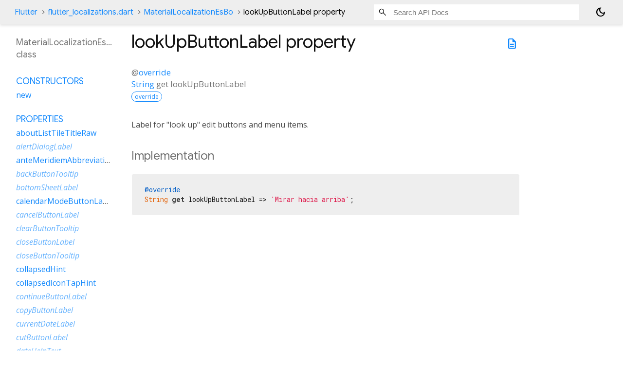

--- FILE ---
content_type: text/html; charset=utf-8
request_url: https://api.flutter.dev/flutter/flutter_localizations/MaterialLocalizationEsBo-class-sidebar.html
body_size: 1583
content:
<ol>

      <li class="section-title"><a href="flutter_localizations/MaterialLocalizationEsBo-class.html#constructors">Constructors</a></li>
        <li><a href="flutter_localizations/MaterialLocalizationEsBo/MaterialLocalizationEsBo.html">new</a></li>


    
        <li class="section-title">
          <a href="flutter_localizations/MaterialLocalizationEsBo-class.html#instance-properties">Properties</a>
        </li>
          
<li>
  <a href="flutter_localizations/MaterialLocalizationEsBo/aboutListTileTitleRaw.html">aboutListTileTitleRaw</a>
</li>
          
<li class="inherited">
  <a href="flutter_localizations/MaterialLocalizationEs/alertDialogLabel.html">alertDialogLabel</a>
</li>
          
<li>
  <a href="flutter_localizations/MaterialLocalizationEsBo/anteMeridiemAbbreviation.html">anteMeridiemAbbreviation</a>
</li>
          
<li class="inherited">
  <a href="flutter_localizations/MaterialLocalizationEs/backButtonTooltip.html">backButtonTooltip</a>
</li>
          
<li class="inherited">
  <a href="flutter_localizations/MaterialLocalizationEs/bottomSheetLabel.html">bottomSheetLabel</a>
</li>
          
<li>
  <a href="flutter_localizations/MaterialLocalizationEsBo/calendarModeButtonLabel.html">calendarModeButtonLabel</a>
</li>
          
<li class="inherited">
  <a href="flutter_localizations/MaterialLocalizationEs/cancelButtonLabel.html">cancelButtonLabel</a>
</li>
          
<li class="inherited">
  <a href="flutter_localizations/MaterialLocalizationEs/clearButtonTooltip.html">clearButtonTooltip</a>
</li>
          
<li class="inherited">
  <a href="flutter_localizations/MaterialLocalizationEs/closeButtonLabel.html">closeButtonLabel</a>
</li>
          
<li class="inherited">
  <a href="flutter_localizations/MaterialLocalizationEs/closeButtonTooltip.html">closeButtonTooltip</a>
</li>
          
<li>
  <a href="flutter_localizations/MaterialLocalizationEsBo/collapsedHint.html">collapsedHint</a>
</li>
          
<li>
  <a href="flutter_localizations/MaterialLocalizationEsBo/collapsedIconTapHint.html">collapsedIconTapHint</a>
</li>
          
<li class="inherited">
  <a href="flutter_localizations/MaterialLocalizationEs/continueButtonLabel.html">continueButtonLabel</a>
</li>
          
<li class="inherited">
  <a href="flutter_localizations/MaterialLocalizationEs/copyButtonLabel.html">copyButtonLabel</a>
</li>
          
<li class="inherited">
  <a href="flutter_localizations/MaterialLocalizationEs/currentDateLabel.html">currentDateLabel</a>
</li>
          
<li class="inherited">
  <a href="flutter_localizations/MaterialLocalizationEs/cutButtonLabel.html">cutButtonLabel</a>
</li>
          
<li class="inherited">
  <a href="flutter_localizations/MaterialLocalizationEs/dateHelpText.html">dateHelpText</a>
</li>
          
<li>
  <a href="flutter_localizations/MaterialLocalizationEsBo/dateInputLabel.html">dateInputLabel</a>
</li>
          
<li>
  <a href="flutter_localizations/MaterialLocalizationEsBo/dateOutOfRangeLabel.html">dateOutOfRangeLabel</a>
</li>
          
<li>
  <a href="flutter_localizations/MaterialLocalizationEsBo/datePickerHelpText.html">datePickerHelpText</a>
</li>
          
<li>
  <a href="flutter_localizations/MaterialLocalizationEsBo/dateRangeEndDateSemanticLabelRaw.html">dateRangeEndDateSemanticLabelRaw</a>
</li>
          
<li class="inherited">
  <a href="flutter_localizations/MaterialLocalizationEs/dateRangeEndLabel.html">dateRangeEndLabel</a>
</li>
          
<li>
  <a href="flutter_localizations/MaterialLocalizationEsBo/dateRangePickerHelpText.html">dateRangePickerHelpText</a>
</li>
          
<li>
  <a href="flutter_localizations/MaterialLocalizationEsBo/dateRangeStartDateSemanticLabelRaw.html">dateRangeStartDateSemanticLabelRaw</a>
</li>
          
<li class="inherited">
  <a href="flutter_localizations/MaterialLocalizationEs/dateRangeStartLabel.html">dateRangeStartLabel</a>
</li>
          
<li class="inherited">
  <a href="flutter_localizations/MaterialLocalizationEs/dateSeparator.html">dateSeparator</a>
</li>
          
<li>
  <a href="flutter_localizations/MaterialLocalizationEsBo/deleteButtonTooltip.html">deleteButtonTooltip</a>
</li>
          
<li class="inherited">
  <a href="flutter_localizations/MaterialLocalizationEs/dialModeButtonLabel.html">dialModeButtonLabel</a>
</li>
          
<li>
  <a href="flutter_localizations/MaterialLocalizationEsBo/dialogLabel.html">dialogLabel</a>
</li>
          
<li class="inherited">
  <a href="flutter_localizations/MaterialLocalizationEs/drawerLabel.html">drawerLabel</a>
</li>
          
<li class="inherited">
  <a href="flutter_localizations/MaterialLocalizationEs/expandedHint.html">expandedHint</a>
</li>
          
<li>
  <a href="flutter_localizations/MaterialLocalizationEsBo/expandedIconTapHint.html">expandedIconTapHint</a>
</li>
          
<li>
  <a href="flutter_localizations/MaterialLocalizationEsBo/expansionTileCollapsedHint.html">expansionTileCollapsedHint</a>
</li>
          
<li>
  <a href="flutter_localizations/MaterialLocalizationEsBo/expansionTileCollapsedTapHint.html">expansionTileCollapsedTapHint</a>
</li>
          
<li>
  <a href="flutter_localizations/MaterialLocalizationEsBo/expansionTileExpandedHint.html">expansionTileExpandedHint</a>
</li>
          
<li class="inherited">
  <a href="flutter_localizations/MaterialLocalizationEs/expansionTileExpandedTapHint.html">expansionTileExpandedTapHint</a>
</li>
          
<li class="inherited">
  <a href="flutter_localizations/GlobalMaterialLocalizations/firstDayOfWeekIndex.html">firstDayOfWeekIndex</a>
</li>
          
<li class="inherited">
  <a href="flutter_localizations/MaterialLocalizationEs/firstPageTooltip.html">firstPageTooltip</a>
</li>
          
<li class="inherited">
  <a href="dart-core/Object/hashCode.html">hashCode</a>
</li>
          
<li class="inherited">
  <a href="flutter_localizations/MaterialLocalizationEs/hideAccountsLabel.html">hideAccountsLabel</a>
</li>
          
<li>
  <a href="flutter_localizations/MaterialLocalizationEsBo/inputDateModeButtonLabel.html">inputDateModeButtonLabel</a>
</li>
          
<li>
  <a href="flutter_localizations/MaterialLocalizationEsBo/inputTimeModeButtonLabel.html">inputTimeModeButtonLabel</a>
</li>
          
<li>
  <a href="flutter_localizations/MaterialLocalizationEsBo/invalidDateFormatLabel.html">invalidDateFormatLabel</a>
</li>
          
<li>
  <a href="flutter_localizations/MaterialLocalizationEsBo/invalidDateRangeLabel.html">invalidDateRangeLabel</a>
</li>
          
<li>
  <a href="flutter_localizations/MaterialLocalizationEsBo/invalidTimeLabel.html">invalidTimeLabel</a>
</li>
          
<li class="inherited">
  <a href="flutter_localizations/MaterialLocalizationEs/keyboardKeyAlt.html">keyboardKeyAlt</a>
</li>
          
<li>
  <a href="flutter_localizations/MaterialLocalizationEsBo/keyboardKeyAltGraph.html">keyboardKeyAltGraph</a>
</li>
          
<li class="inherited">
  <a href="flutter_localizations/MaterialLocalizationEs/keyboardKeyBackspace.html">keyboardKeyBackspace</a>
</li>
          
<li>
  <a href="flutter_localizations/MaterialLocalizationEsBo/keyboardKeyCapsLock.html">keyboardKeyCapsLock</a>
</li>
          
<li>
  <a href="flutter_localizations/MaterialLocalizationEsBo/keyboardKeyChannelDown.html">keyboardKeyChannelDown</a>
</li>
          
<li>
  <a href="flutter_localizations/MaterialLocalizationEsBo/keyboardKeyChannelUp.html">keyboardKeyChannelUp</a>
</li>
          
<li class="inherited">
  <a href="flutter_localizations/MaterialLocalizationEs/keyboardKeyControl.html">keyboardKeyControl</a>
</li>
          
<li class="inherited">
  <a href="flutter_localizations/MaterialLocalizationEs/keyboardKeyDelete.html">keyboardKeyDelete</a>
</li>
          
<li class="inherited">
  <a href="flutter_localizations/MaterialLocalizationEs/keyboardKeyEject.html">keyboardKeyEject</a>
</li>
          
<li class="inherited">
  <a href="flutter_localizations/MaterialLocalizationEs/keyboardKeyEnd.html">keyboardKeyEnd</a>
</li>
          
<li class="inherited">
  <a href="flutter_localizations/MaterialLocalizationEs/keyboardKeyEscape.html">keyboardKeyEscape</a>
</li>
          
<li class="inherited">
  <a href="flutter_localizations/MaterialLocalizationEs/keyboardKeyFn.html">keyboardKeyFn</a>
</li>
          
<li class="inherited">
  <a href="flutter_localizations/MaterialLocalizationEs/keyboardKeyHome.html">keyboardKeyHome</a>
</li>
          
<li class="inherited">
  <a href="flutter_localizations/MaterialLocalizationEs/keyboardKeyInsert.html">keyboardKeyInsert</a>
</li>
          
<li class="inherited">
  <a href="flutter_localizations/MaterialLocalizationEs/keyboardKeyMeta.html">keyboardKeyMeta</a>
</li>
          
<li class="inherited">
  <a href="flutter_localizations/MaterialLocalizationEs/keyboardKeyMetaMacOs.html">keyboardKeyMetaMacOs</a>
</li>
          
<li class="inherited">
  <a href="flutter_localizations/MaterialLocalizationEs/keyboardKeyMetaWindows.html">keyboardKeyMetaWindows</a>
</li>
          
<li>
  <a href="flutter_localizations/MaterialLocalizationEsBo/keyboardKeyNumLock.html">keyboardKeyNumLock</a>
</li>
          
<li class="inherited">
  <a href="flutter_localizations/MaterialLocalizationEs/keyboardKeyNumpad0.html">keyboardKeyNumpad0</a>
</li>
          
<li class="inherited">
  <a href="flutter_localizations/MaterialLocalizationEs/keyboardKeyNumpad1.html">keyboardKeyNumpad1</a>
</li>
          
<li class="inherited">
  <a href="flutter_localizations/MaterialLocalizationEs/keyboardKeyNumpad2.html">keyboardKeyNumpad2</a>
</li>
          
<li class="inherited">
  <a href="flutter_localizations/MaterialLocalizationEs/keyboardKeyNumpad3.html">keyboardKeyNumpad3</a>
</li>
          
<li class="inherited">
  <a href="flutter_localizations/MaterialLocalizationEs/keyboardKeyNumpad4.html">keyboardKeyNumpad4</a>
</li>
          
<li class="inherited">
  <a href="flutter_localizations/MaterialLocalizationEs/keyboardKeyNumpad5.html">keyboardKeyNumpad5</a>
</li>
          
<li class="inherited">
  <a href="flutter_localizations/MaterialLocalizationEs/keyboardKeyNumpad6.html">keyboardKeyNumpad6</a>
</li>
          
<li class="inherited">
  <a href="flutter_localizations/MaterialLocalizationEs/keyboardKeyNumpad7.html">keyboardKeyNumpad7</a>
</li>
          
<li class="inherited">
  <a href="flutter_localizations/MaterialLocalizationEs/keyboardKeyNumpad8.html">keyboardKeyNumpad8</a>
</li>
          
<li class="inherited">
  <a href="flutter_localizations/MaterialLocalizationEs/keyboardKeyNumpad9.html">keyboardKeyNumpad9</a>
</li>
          
<li class="inherited">
  <a href="flutter_localizations/MaterialLocalizationEs/keyboardKeyNumpadAdd.html">keyboardKeyNumpadAdd</a>
</li>
          
<li class="inherited">
  <a href="flutter_localizations/MaterialLocalizationEs/keyboardKeyNumpadComma.html">keyboardKeyNumpadComma</a>
</li>
          
<li class="inherited">
  <a href="flutter_localizations/MaterialLocalizationEs/keyboardKeyNumpadDecimal.html">keyboardKeyNumpadDecimal</a>
</li>
          
<li class="inherited">
  <a href="flutter_localizations/MaterialLocalizationEs/keyboardKeyNumpadDivide.html">keyboardKeyNumpadDivide</a>
</li>
          
<li>
  <a href="flutter_localizations/MaterialLocalizationEsBo/keyboardKeyNumpadEnter.html">keyboardKeyNumpadEnter</a>
</li>
          
<li class="inherited">
  <a href="flutter_localizations/MaterialLocalizationEs/keyboardKeyNumpadEqual.html">keyboardKeyNumpadEqual</a>
</li>
          
<li class="inherited">
  <a href="flutter_localizations/MaterialLocalizationEs/keyboardKeyNumpadMultiply.html">keyboardKeyNumpadMultiply</a>
</li>
          
<li class="inherited">
  <a href="flutter_localizations/MaterialLocalizationEs/keyboardKeyNumpadParenLeft.html">keyboardKeyNumpadParenLeft</a>
</li>
          
<li class="inherited">
  <a href="flutter_localizations/MaterialLocalizationEs/keyboardKeyNumpadParenRight.html">keyboardKeyNumpadParenRight</a>
</li>
          
<li class="inherited">
  <a href="flutter_localizations/MaterialLocalizationEs/keyboardKeyNumpadSubtract.html">keyboardKeyNumpadSubtract</a>
</li>
          
<li>
  <a href="flutter_localizations/MaterialLocalizationEsBo/keyboardKeyPageDown.html">keyboardKeyPageDown</a>
</li>
          
<li>
  <a href="flutter_localizations/MaterialLocalizationEsBo/keyboardKeyPageUp.html">keyboardKeyPageUp</a>
</li>
          
<li>
  <a href="flutter_localizations/MaterialLocalizationEsBo/keyboardKeyPower.html">keyboardKeyPower</a>
</li>
          
<li>
  <a href="flutter_localizations/MaterialLocalizationEsBo/keyboardKeyPowerOff.html">keyboardKeyPowerOff</a>
</li>
          
<li>
  <a href="flutter_localizations/MaterialLocalizationEsBo/keyboardKeyPrintScreen.html">keyboardKeyPrintScreen</a>
</li>
          
<li>
  <a href="flutter_localizations/MaterialLocalizationEsBo/keyboardKeyScrollLock.html">keyboardKeyScrollLock</a>
</li>
          
<li>
  <a href="flutter_localizations/MaterialLocalizationEsBo/keyboardKeySelect.html">keyboardKeySelect</a>
</li>
          
<li>
  <a href="flutter_localizations/MaterialLocalizationEsBo/keyboardKeyShift.html">keyboardKeyShift</a>
</li>
          
<li>
  <a href="flutter_localizations/MaterialLocalizationEsBo/keyboardKeySpace.html">keyboardKeySpace</a>
</li>
          
<li class="inherited">
  <a href="flutter_localizations/MaterialLocalizationEs/lastPageTooltip.html">lastPageTooltip</a>
</li>
          
<li class="inherited">
  <a href="flutter_localizations/MaterialLocalizationEs/licensesPackageDetailTextFew.html">licensesPackageDetailTextFew</a>
</li>
          
<li class="inherited">
  <a href="flutter_localizations/MaterialLocalizationEs/licensesPackageDetailTextMany.html">licensesPackageDetailTextMany</a>
</li>
          
<li>
  <a href="flutter_localizations/MaterialLocalizationEsBo/licensesPackageDetailTextOne.html">licensesPackageDetailTextOne</a>
</li>
          
<li>
  <a href="flutter_localizations/MaterialLocalizationEsBo/licensesPackageDetailTextOther.html">licensesPackageDetailTextOther</a>
</li>
          
<li class="inherited">
  <a href="flutter_localizations/MaterialLocalizationEs/licensesPackageDetailTextTwo.html">licensesPackageDetailTextTwo</a>
</li>
          
<li class="inherited">
  <a href="flutter_localizations/MaterialLocalizationEs/licensesPackageDetailTextZero.html">licensesPackageDetailTextZero</a>
</li>
          
<li class="inherited">
  <a href="flutter_localizations/MaterialLocalizationEs/licensesPageTitle.html">licensesPageTitle</a>
</li>
          
<li>
  <a href="flutter_localizations/MaterialLocalizationEsBo/lookUpButtonLabel.html">lookUpButtonLabel</a>
</li>
          
<li class="inherited">
  <a href="flutter_localizations/MaterialLocalizationEs/menuBarMenuLabel.html">menuBarMenuLabel</a>
</li>
          
<li>
  <a href="flutter_localizations/MaterialLocalizationEsBo/menuDismissLabel.html">menuDismissLabel</a>
</li>
          
<li>
  <a href="flutter_localizations/MaterialLocalizationEsBo/modalBarrierDismissLabel.html">modalBarrierDismissLabel</a>
</li>
          
<li class="inherited">
  <a href="flutter_localizations/MaterialLocalizationEs/moreButtonTooltip.html">moreButtonTooltip</a>
</li>
          
<li class="inherited">
  <a href="flutter_localizations/GlobalMaterialLocalizations/narrowWeekdays.html">narrowWeekdays</a>
</li>
          
<li>
  <a href="flutter_localizations/MaterialLocalizationEsBo/nextMonthTooltip.html">nextMonthTooltip</a>
</li>
          
<li>
  <a href="flutter_localizations/MaterialLocalizationEsBo/nextPageTooltip.html">nextPageTooltip</a>
</li>
          
<li class="inherited">
  <a href="flutter_localizations/MaterialLocalizationEs/okButtonLabel.html">okButtonLabel</a>
</li>
          
<li>
  <a href="flutter_localizations/MaterialLocalizationEsBo/openAppDrawerTooltip.html">openAppDrawerTooltip</a>
</li>
          
<li>
  <a href="flutter_localizations/MaterialLocalizationEsBo/pageRowsInfoTitleApproximateRaw.html">pageRowsInfoTitleApproximateRaw</a>
</li>
          
<li>
  <a href="flutter_localizations/MaterialLocalizationEsBo/pageRowsInfoTitleRaw.html">pageRowsInfoTitleRaw</a>
</li>
          
<li class="inherited">
  <a href="flutter_localizations/MaterialLocalizationEs/pasteButtonLabel.html">pasteButtonLabel</a>
</li>
          
<li class="inherited">
  <a href="flutter_localizations/MaterialLocalizationEs/popupMenuLabel.html">popupMenuLabel</a>
</li>
          
<li>
  <a href="flutter_localizations/MaterialLocalizationEsBo/postMeridiemAbbreviation.html">postMeridiemAbbreviation</a>
</li>
          
<li class="inherited">
  <a href="flutter_localizations/MaterialLocalizationEs/previousMonthTooltip.html">previousMonthTooltip</a>
</li>
          
<li class="inherited">
  <a href="flutter_localizations/MaterialLocalizationEs/previousPageTooltip.html">previousPageTooltip</a>
</li>
          
<li class="inherited">
  <a href="flutter_localizations/MaterialLocalizationEs/refreshIndicatorSemanticLabel.html">refreshIndicatorSemanticLabel</a>
</li>
          
<li class="inherited">
  <a href="flutter_localizations/MaterialLocalizationEs/remainingTextFieldCharacterCountFew.html">remainingTextFieldCharacterCountFew</a>
</li>
          
<li class="inherited">
  <a href="flutter_localizations/MaterialLocalizationEs/remainingTextFieldCharacterCountMany.html">remainingTextFieldCharacterCountMany</a>
</li>
          
<li class="inherited">
  <a href="flutter_localizations/MaterialLocalizationEs/remainingTextFieldCharacterCountOne.html">remainingTextFieldCharacterCountOne</a>
</li>
          
<li class="inherited">
  <a href="flutter_localizations/MaterialLocalizationEs/remainingTextFieldCharacterCountOther.html">remainingTextFieldCharacterCountOther</a>
</li>
          
<li class="inherited">
  <a href="flutter_localizations/MaterialLocalizationEs/remainingTextFieldCharacterCountTwo.html">remainingTextFieldCharacterCountTwo</a>
</li>
          
<li class="inherited">
  <a href="flutter_localizations/MaterialLocalizationEs/remainingTextFieldCharacterCountZero.html">remainingTextFieldCharacterCountZero</a>
</li>
          
<li class="inherited">
  <a href="flutter_localizations/MaterialLocalizationEs/reorderItemDown.html">reorderItemDown</a>
</li>
          
<li class="inherited">
  <a href="flutter_localizations/MaterialLocalizationEs/reorderItemLeft.html">reorderItemLeft</a>
</li>
          
<li class="inherited">
  <a href="flutter_localizations/MaterialLocalizationEs/reorderItemRight.html">reorderItemRight</a>
</li>
          
<li class="inherited">
  <a href="flutter_localizations/MaterialLocalizationEs/reorderItemToEnd.html">reorderItemToEnd</a>
</li>
          
<li>
  <a href="flutter_localizations/MaterialLocalizationEsBo/reorderItemToStart.html">reorderItemToStart</a>
</li>
          
<li class="inherited">
  <a href="flutter_localizations/MaterialLocalizationEs/reorderItemUp.html">reorderItemUp</a>
</li>
          
<li class="inherited">
  <a href="flutter_localizations/MaterialLocalizationEs/rowsPerPageTitle.html">rowsPerPageTitle</a>
</li>
          
<li class="inherited">
  <a href="dart-core/Object/runtimeType.html">runtimeType</a>
</li>
          
<li class="inherited">
  <a href="flutter_localizations/MaterialLocalizationEs/saveButtonLabel.html">saveButtonLabel</a>
</li>
          
<li>
  <a href="flutter_localizations/MaterialLocalizationEsBo/scanTextButtonLabel.html">scanTextButtonLabel</a>
</li>
          
<li>
  <a href="flutter_localizations/MaterialLocalizationEsBo/scrimLabel.html">scrimLabel</a>
</li>
          
<li class="inherited">
  <a href="flutter_localizations/MaterialLocalizationEs/scrimOnTapHintRaw.html">scrimOnTapHintRaw</a>
</li>
          
<li class="inherited">
  <a href="flutter_localizations/MaterialLocalizationEs/scriptCategory.html">scriptCategory</a>
</li>
          
<li class="inherited">
  <a href="flutter_localizations/MaterialLocalizationEs/searchFieldLabel.html">searchFieldLabel</a>
</li>
          
<li class="inherited">
  <a href="flutter_localizations/MaterialLocalizationEs/searchWebButtonLabel.html">searchWebButtonLabel</a>
</li>
          
<li class="inherited">
  <a href="flutter_localizations/MaterialLocalizationEs/selectAllButtonLabel.html">selectAllButtonLabel</a>
</li>
          
<li class="inherited">
  <a href="flutter_localizations/MaterialLocalizationEs/selectedDateLabel.html">selectedDateLabel</a>
</li>
          
<li class="inherited">
  <a href="flutter_localizations/MaterialLocalizationEs/selectedRowCountTitleFew.html">selectedRowCountTitleFew</a>
</li>
          
<li class="inherited">
  <a href="flutter_localizations/MaterialLocalizationEs/selectedRowCountTitleMany.html">selectedRowCountTitleMany</a>
</li>
          
<li>
  <a href="flutter_localizations/MaterialLocalizationEsBo/selectedRowCountTitleOne.html">selectedRowCountTitleOne</a>
</li>
          
<li>
  <a href="flutter_localizations/MaterialLocalizationEsBo/selectedRowCountTitleOther.html">selectedRowCountTitleOther</a>
</li>
          
<li class="inherited">
  <a href="flutter_localizations/MaterialLocalizationEs/selectedRowCountTitleTwo.html">selectedRowCountTitleTwo</a>
</li>
          
<li class="inherited">
  <a href="flutter_localizations/MaterialLocalizationEs/selectedRowCountTitleZero.html">selectedRowCountTitleZero</a>
</li>
          
<li class="inherited">
  <a href="flutter_localizations/MaterialLocalizationEs/selectYearSemanticsLabel.html">selectYearSemanticsLabel</a>
</li>
          
<li class="inherited">
  <a href="flutter_localizations/MaterialLocalizationEs/shareButtonLabel.html">shareButtonLabel</a>
</li>
          
<li class="inherited">
  <a href="flutter_localizations/MaterialLocalizationEs/showAccountsLabel.html">showAccountsLabel</a>
</li>
          
<li class="inherited">
  <a href="flutter_localizations/MaterialLocalizationEs/showMenuTooltip.html">showMenuTooltip</a>
</li>
          
<li>
  <a href="flutter_localizations/MaterialLocalizationEsBo/signedInLabel.html">signedInLabel</a>
</li>
          
<li class="inherited">
  <a href="flutter_localizations/MaterialLocalizationEs/tabLabelRaw.html">tabLabelRaw</a>
</li>
          
<li class="inherited">
  <a href="flutter_localizations/MaterialLocalizationEs/timeOfDayFormatRaw.html">timeOfDayFormatRaw</a>
</li>
          
<li>
  <a href="flutter_localizations/MaterialLocalizationEsBo/timePickerDialHelpText.html">timePickerDialHelpText</a>
</li>
          
<li class="inherited">
  <a href="flutter_localizations/MaterialLocalizationEs/timePickerHourLabel.html">timePickerHourLabel</a>
</li>
          
<li class="inherited">
  <a href="flutter_localizations/MaterialLocalizationEs/timePickerHourModeAnnouncement.html">timePickerHourModeAnnouncement</a>
</li>
          
<li>
  <a href="flutter_localizations/MaterialLocalizationEsBo/timePickerInputHelpText.html">timePickerInputHelpText</a>
</li>
          
<li class="inherited">
  <a href="flutter_localizations/MaterialLocalizationEs/timePickerMinuteLabel.html">timePickerMinuteLabel</a>
</li>
          
<li class="inherited">
  <a href="flutter_localizations/MaterialLocalizationEs/timePickerMinuteModeAnnouncement.html">timePickerMinuteModeAnnouncement</a>
</li>
          
<li class="inherited">
  <a href="flutter_localizations/MaterialLocalizationEs/unspecifiedDate.html">unspecifiedDate</a>
</li>
          
<li>
  <a href="flutter_localizations/MaterialLocalizationEsBo/unspecifiedDateRange.html">unspecifiedDateRange</a>
</li>
          
<li class="inherited">
  <a href="flutter_localizations/MaterialLocalizationEs/viewLicensesButtonLabel.html">viewLicensesButtonLabel</a>
</li>

        <li class="section-title inherited"><a href="flutter_localizations/MaterialLocalizationEsBo-class.html#instance-methods">Methods</a></li>
          
<li class="inherited">
  <a href="flutter_localizations/GlobalMaterialLocalizations/aboutListTileTitle.html">aboutListTileTitle</a>
</li>
          
<li class="inherited">
  <a href="flutter_localizations/GlobalMaterialLocalizations/dateRangeEndDateSemanticLabel.html">dateRangeEndDateSemanticLabel</a>
</li>
          
<li class="inherited">
  <a href="flutter_localizations/GlobalMaterialLocalizations/dateRangeStartDateSemanticLabel.html">dateRangeStartDateSemanticLabel</a>
</li>
          
<li class="inherited">
  <a href="flutter_localizations/GlobalMaterialLocalizations/formatCompactDate.html">formatCompactDate</a>
</li>
          
<li class="inherited">
  <a href="flutter_localizations/GlobalMaterialLocalizations/formatDecimal.html">formatDecimal</a>
</li>
          
<li class="inherited">
  <a href="flutter_localizations/GlobalMaterialLocalizations/formatFullDate.html">formatFullDate</a>
</li>
          
<li class="inherited">
  <a href="flutter_localizations/GlobalMaterialLocalizations/formatHour.html">formatHour</a>
</li>
          
<li class="inherited">
  <a href="flutter_localizations/GlobalMaterialLocalizations/formatMediumDate.html">formatMediumDate</a>
</li>
          
<li class="inherited">
  <a href="flutter_localizations/GlobalMaterialLocalizations/formatMinute.html">formatMinute</a>
</li>
          
<li class="inherited">
  <a href="flutter_localizations/GlobalMaterialLocalizations/formatMonthYear.html">formatMonthYear</a>
</li>
          
<li class="inherited">
  <a href="flutter_localizations/GlobalMaterialLocalizations/formatShortDate.html">formatShortDate</a>
</li>
          
<li class="inherited">
  <a href="flutter_localizations/GlobalMaterialLocalizations/formatShortMonthDay.html">formatShortMonthDay</a>
</li>
          
<li class="inherited">
  <a href="flutter_localizations/GlobalMaterialLocalizations/formatTimeOfDay.html">formatTimeOfDay</a>
</li>
          
<li class="inherited">
  <a href="flutter_localizations/GlobalMaterialLocalizations/formatYear.html">formatYear</a>
</li>
          
<li class="inherited">
  <a href="flutter_localizations/GlobalMaterialLocalizations/licensesPackageDetailText.html">licensesPackageDetailText</a>
</li>
          
<li class="inherited">
  <a href="dart-core/Object/noSuchMethod.html">noSuchMethod</a>
</li>
          
<li class="inherited">
  <a href="flutter_localizations/GlobalMaterialLocalizations/pageRowsInfoTitle.html">pageRowsInfoTitle</a>
</li>
          
<li class="inherited">
  <a href="flutter_localizations/GlobalMaterialLocalizations/parseCompactDate.html">parseCompactDate</a>
</li>
          
<li class="inherited">
  <a href="flutter_localizations/GlobalMaterialLocalizations/remainingTextFieldCharacterCount.html">remainingTextFieldCharacterCount</a>
</li>
          
<li class="inherited">
  <a href="flutter_localizations/GlobalMaterialLocalizations/scrimOnTapHint.html">scrimOnTapHint</a>
</li>
          
<li class="inherited">
  <a href="flutter_localizations/GlobalMaterialLocalizations/selectedRowCountTitle.html">selectedRowCountTitle</a>
</li>
          
<li class="inherited">
  <a href="flutter_localizations/GlobalMaterialLocalizations/tabLabel.html">tabLabel</a>
</li>
          
<li class="inherited">
  <a href="flutter_localizations/GlobalMaterialLocalizations/timeOfDayFormat.html">timeOfDayFormat</a>
</li>
          
<li class="inherited">
  <a href="dart-core/Object/toString.html">toString</a>
</li>

        <li class="section-title inherited"><a href="flutter_localizations/MaterialLocalizationEsBo-class.html#operators">Operators</a></li>
          
<li class="inherited">
  <a href="dart-core/Object/operator_equals.html">operator ==</a>
</li>

    

    


</ol>
